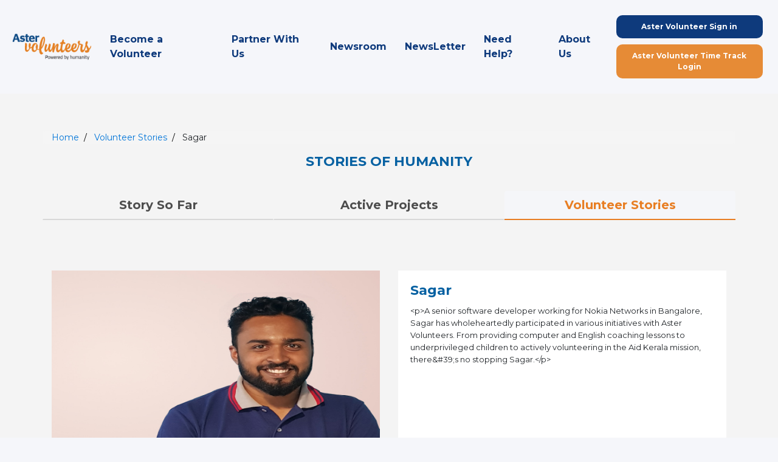

--- FILE ---
content_type: text/html; charset=utf-8
request_url: https://astervolunteers.com/Volunteer/storydetail?StoryIdConverted=120&TypeOfPage=1&VstoryId=7
body_size: 7509
content:
<!DOCTYPE html>
<html lang="en">
<head>
	<title>Aster Volunteers | Healthcare and Wellness Initiative by Aster DM Healthcare</title>
	<meta charset="utf-8">
	<meta name="description" content="Aster Volunteers Are Providing The Best Medical And Non-medical Volunteer Support To The Society, A Healthcare And Wellness Initiative By Aster Dm Healthcare. SignUp As A Volunteer  Today With Aster Volunteers">
	<meta name="keywords" content="Aster Volunteers, Healthcare and Wellness Initiative by Aster DM Healthcare, Volunteers For Covid-19 Outbreak">
	<meta name="viewport" content="width=device-width, initial-scale=1">
	<!--Og tags for social media-->
	<meta property="og:title" content="Aster Volunteers | Healthcare and Wellness Initiative by Aster DM Healthcare">
	<meta property="og:description" content="Aster Volunteers Are Providing The Best Medical And Non-medical Volunteer Support To The Society, A Healthcare And Wellness Initiative By Aster Dm Healthcare. SignUp As A Volunteer  Today With Aster Volunteers">
	<meta property="og:type" content="Website">
	<meta property="og:url" content="~/Volunteer/index">
	<meta property="og:image" content="">
	<meta property="og:site_name" content="Aster Volunteers">
	<!-- Fav icon -->
	<link rel="icon" href="/assets/images/aster-volunteers-logo.png" type="image/gif" sizes="16x16">
	<link rel="canonical" href="/Volunteer/index" />
	<!-- Bootstrap CSS 4 CDN -->
	<link rel="stylesheet" href="/assets/css/bootstrap.min.css">
	<!-- font-awesome CDN -->
	<link rel="stylesheet" href="/assets/css/font-awesome.min.css">
	<link rel="stylesheet" href="/assets/css/gijgo.min.css">
	<!-- Owl Stylesheets -->
	<link rel="stylesheet" href="/assets/css/owl.carousel.min.css">
	<link rel="stylesheet" href="/assets/css/owl.theme.default.min.css">
	<!-- Main style -->
	<link rel="stylesheet" href="/assets/css/style.css">
	<link rel="stylesheet" href="/assets/css/custom.css">
	<!-- Alert Notify-->
	<link id="pagestyle" href="/assets/css/simple-notify.min.css" rel="stylesheet" />
	<!-- InternationalTelInput -->
	 <link rel="stylesheet" href="/assets/plugins/intlTelInput/css/intlTelInput.css" /> 

	<script src="/assets/js/app.js"></script>
	<script src="/assets/js/anime.min.js"></script>

	<!-- Google tag (gtag.js) -->
	<script async src="https://www.googletagmanager.com/gtag/js?id=G-911P13HXPZ"></script>
	<script>window.dataLayer = window.dataLayer || []; function gtag() { dataLayer.push(arguments); } gtag('js', new Date()); gtag('config', 'G-911P13HXPZ');</script>

	<!-- Google Tag Manager -->
	<script>(function (w, d, s, l, i) { w[l] = w[l] || []; w[l].push({ 'gtm.start': new Date().getTime(), event: 'gtm.js' }); var f = d.getElementsByTagName(s)[0], j = d.createElement(s), dl = l != 'dataLayer' ? '&l=' + l : ''; j.async = true; j.src = 'https://www.googletagmanager.com/gtm.js?id=' + i + dl; f.parentNode.insertBefore(j, f); })(window, document, 'script', 'dataLayer', 'GTM-T79WN43');</script> <!-- End Google Tag Manager -->
	


</head>
<!-- Modal -->
<div b-6qtf4ggzw2 class="modal fade bd-example-modal-lg" id="exampleModalCenter" tabindex="-1" role="dialog" aria-labelledby="exampleModalCenterTitle" aria-hidden="true">
	<div b-6qtf4ggzw2 class="modal-dialog modal-lg" role="document">
		<div b-6qtf4ggzw2 class="modal-content">
			<div b-6qtf4ggzw2 class="modal-body">
				<iframe b-6qtf4ggzw2 width="100%" height="500" src="https://www.youtube.com/embed/1-ans1FEvIs" title="YouTube video player" frameborder="0" allow="accelerometer; autoplay; clipboard-write; encrypted-media; gyroscope; picture-in-picture" allowfullscreen></iframe>
			</div>
			<div b-6qtf4ggzw2 class="modal-footer">
				<button b-6qtf4ggzw2 type="button" class="btn btn-secondary" data-dismiss="modal">Close</button>

			</div>
		</div>
	</div>
</div>

<body>

	<!-- Google Tag Manager (noscript) -->
	<noscript b-6qtf4ggzw2><iframe b-6qtf4ggzw2 src="https://www.googletagmanager.com/ns.html?id=GTM-T79WN43" height="0" width="0" style="display:none;visibility:hidden"></iframe></noscript> <!-- End Google Tag Manager (noscript) -->
	<!--Site header-->
		 <header>
	<div class="container-fluid px-0">
		<nav class="navbar navbar-expand-md">
			<div class="logo-and-menu">
				<a class="navbar-brand" href="/Volunteer/index"><img src="/assets/images/aster-volunteers-logo.png" alt=""></a>

				<button class="navbar-toggler" type="button" data-toggle="collapse" data-target="#collapsibleNavbar">
					<span class="navbar-toggler-icon">
						<img src="/assets/images/mmenu.svg" alt="" class="menu_icon_default">
						<img src="/assets/images/close_icon.png" class="menu_icon_close hide  logo-cs" alt="">
					</span>
				</button>
			</div>

			<div class="collapse navbar-collapse" id="collapsibleNavbar">
				<ul class="navbar-nav ml-auto ">
							<li class="nav-item">
								<a class="nav-link" href="/Volunteer/becomeavolunteer">Become a Volunteer</a>
							</li>
					
					<li class="nav-item">
						<a class="nav-link" href="/Volunteer/partnerwithus">Partner With Us</a>
					</li>
					<li class="nav-item">
						<a class="nav-link about" href="/Volunteer/aboutus#aster-volunteers-in-media">Newsroom</a>
					</li>
					<li class="nav-item">
						<a class="nav-link about" href="/Volunteer/NewsLetter">NewsLetter</a>
					</li>
					<li class="nav-item">
						<a class="nav-link" href="/Volunteer/needhelp">Need Help?</a>
					</li>
					<li class="nav-item">
						<a class="nav-link about" href="/Volunteer/aboutus">About Us</a>
					</li>

					
							<li class="nav-item highlight-nav login-li">
									<a class="nav-link" href="/Volunteer/signin">Aster Volunteer Sign in</a>
								<a class="nav-link" href="http://timetrack.astervolunteers.com/auth/login">Aster Volunteer Time Track Login</a>
								</li>
					

				</ul>
			</div>

		</nav>
	</div>
</header>
	   <div class="active-project-details pb-5 pt-3 detail-stories-wrapper">
    <section class="tab-wrapper">
        <div class="container text-center p-0">

            <ul class="breadcrumb active-pag-breadcrumb mt-3">
                <li><a href="/Volunteer/index">Home</a></li>
                            <li><a href="/Volunteer/volunteerdetail">Volunteer Stories</a></li>
                            <li>Sagar</li>


            </ul>

            <h3 class="pb-4">STORIES OF HUMANITY</h3>




            <!-- Tabs title -->
            <ul class="nav nav-tabs text-center" role="tablist">
                <li class="nav-item col-sm-4 col-md-4 col-4 p-0">
                                <a class="nav-link" data-toggle="tab" href="#stories"> Story So Far</a>
                </li>
                <li class="nav-item col-sm-4 col-md-4 col-4 p-0">
                    <a class="nav-link" data-toggle="tab" href="#activeproject">Active Projects</a>
                </li>
                <li class="nav-item col-sm-4 col-md-4 col-4 p-0">
                                <a class="nav-link active" data-toggle="tab" href="#volunteerstories">Volunteer Stories</a>

                </li>
            </ul>

            <!-- Tabs content -->
            <div class="tab-content mt-3 margnin-top">

                <div id="stories" class="container tab-pane fade p-0">


                    <div class="project-details-img position-rel">
                        <img src="https://astervolunteers.com/UPLOAD//Aster/Story/20230327085518249_croppedimage.jpg" alt="" title="" class="img-fluid">

                        <div class="smile-content">

                            <h1>Aster Volunteers Livelihood Support to Mr. Shibu K M from Mulavukad, Ernakulam</h1>
                            <h5></h5>
                        </div>

                    </div>

                    <div class="heading-active-project">
                        <div class="row">
                            <div class="col-12 col-sm-12 col-md-12 col-lg-12">
                                <div class="lives-impacted p-0">Lives Impacted: 3 </div>
                            </div>
                        </div>
                    </div>

                    <div class="active-project-details-cont text-left">

                        <p class="m-0">We are delighted to share the news of the livelihood support given to Mr. Shibu K M from Kadavilparambil, Mulavukad, Ernakulam. Mr. Shibu is a fisherman by profession and resides with his wife and school-going son in a small house. Recently, due to diabetic neuropathic disease, he had to amputate half of his left foot. His wife is also a breast cancer patient and both of them are unable to work because of their illnesses.

Mr. Shibu approached Aster DM Foundation for help in purchasing a new petty shop vehicle and initial stock to start a new livelihood venture. In response to his request, Aster DM Foundation provided a custom-made petty shop vehicle and initial stock to help him gain the means of life.

At Aster DM Foundation, we believe in the principle of #NoOneLeftBehind
#AsterVolunteersLivelihoodSupportProgram</p>
                        <div class="row">
                            <div class="col-12 py-3">


                                <!-- appu code -->

                                <div data-toggle="modal" target="_blank" data-target="#storyvideomodel" style="cursor: pointer; ">
                                    <img src="https://astervolunteers.com/UPLOAD//Aster/Story/20230327085808293_085808.jpg" class="img-fluid img-video-click">
                                    <div>
                                        <img src="/assets/images/play-button.png" class="img-fluid video-icon">
                                    </div>
                                </div>
                            </div>


                        </div>
                        <div class="modal fade bd-example-modal-lg" id="storyvideomodel" tabindex="-1" role="dialog" aria-labelledby="exampleModalCenterTitle" aria-hidden="true">
                            <div class="modal-dialog modal-lg" role="document">
                                <div class="modal-content">
                                    <div class="modal-body">
                                        <iframe width="100%" height="500" title="YouTube video player" frameborder="0" allow="accelerometer; autoplay; clipboard-write; encrypted-media; gyroscope; picture-in-picture" allowfullscreen></iframe>
                                    </div>
                                    <div class="modal-footer">
                                        <button type="button" class="btn btn-secondary" data-dismiss="modal">Close</button>

                                    </div>
                                </div>
                            </div>
                        </div>

                        <div class="row gallery-image four-gallery-img">
                                            <div class="col-12 col-sm-6 col-md-6 col-lg-6 pt-3 pb-3">
                                                <img src="https://astervolunteers.com/UPLOAD//Aster/Story/20230327085808380_085808.jpg" class="img-fluid">
                                            </div>
                                            <div class="col-12 col-sm-6 col-md-6 col-lg-6 pt-3 pb-3">
                                                <img src="https://astervolunteers.com/UPLOAD//Aster/Story/20230327085808408_085808.jpg" class="img-fluid">
                                            </div>
                            <div id="showall" class="seeAll">
                                <button class="btn btn-default showing-four" id="showMore">See All</button>
                            </div>
                        </div>


                        <div class="row gallery-image all-cards">

                            <!-- See All / See Less -->


                        </div>

                        <div class="related-stories mt-5">Related Stories</div>

                        <div class="row related-stories-row">

                                        <div class="col-md-6 col-sm-6 col-12 story-detail-stories mb-3">
                                            <div class="box storyfar-bor">
                                                <a href="/Volunteer/storydetail?StoryIdConverted=121">
                                                    <img src="https://astervolunteers.com/UPLOAD//Aster/Story/20230327090325249_croppedimage.jpg" alt="" class="img-fluid">
                                                    <h3>Aster Volunteers Aid for Turkey &amp; Syria</h3>
                                                    <h5>
                                                        <span class="label label-default catbdr">
                                                            Others
                                                        </span>
                                                    </h5>
                                                </a>
                                                <h5>Lives Impacted:1000s of victims got relief aid boxes </h5>
                                                <div class="height200">
When Turkey and Syria suffered from one of the most devastating earthquakes of recent times, the countries quivered with their citizens losing more than just buildings. Many died and many were lost un
                                                </div>

                                                <a class="read-more" href="/Volunteer/storydetail?StoryIdConverted=121">
                                                    <h3>Read More</h3>
                                                </a>
                                            </div>
                                        </div>
                                        <div class="col-md-6 col-sm-6 col-12 story-detail-stories mb-3">
                                            <div class="box storyfar-bor">
                                                <a href="/Volunteer/storydetail?StoryIdConverted=122">
                                                    <img src="https://astervolunteers.com/UPLOAD//Aster/Story/20230329064309266_croppedimage.jpg" alt="" class="img-fluid">
                                                    <h3>Ifthar Kit Distribution</h3>
                                                    <h5>
                                                        <span class="label label-default catbdr">
                                                            Others
                                                        </span>
                                                    </h5>
                                                </a>
                                                <h5>Lives Impacted:117000 </h5>
                                                <div class="height200">
Ramadan is a time for giving and Aster Pharmacy along with Aster Volunteers and Dubai Police is continuing with the initiative of Iftar Kit Distribution to help people stuck in traffic during Iftar. T
                                                </div>

                                                <a class="read-more" href="/Volunteer/storydetail?StoryIdConverted=122">
                                                    <h3>Read More</h3>
                                                </a>
                                            </div>
                                        </div>
                        </div>

                    </div>

                </div>
                <div id="activeproject" class="container tab-pane fade"> 
                    <div class="active-project-cards">
                        <div class="row mx-0">

                        </div>
                        <div id="showall" class="seeAll">
                            <button class="btn btn-default showing-four" id="showMore" onclick="location.href='/Volunteer/ActiveProjectsList'">See All</button>
                        </div>
                    </div>
                </div>
                <div id="volunteerstories" class="container tab-pane active px-0">
                    <br>
                                <div id="volunteerstories" class="container tab-pane fade  active in p-0">
                                    <br>
                                    <div class="row mx-0">
                                        <div class="col-md-6 col-sm-6 col-12">
                                            <div class="volunteer">
                                                <img src="https://astervolunteers.com/UPLOAD//Aster/Volunteer/Story/sagar-senior-software-developer.jpg"
                                                 alt="sagar senior software developer" title="Sagar Senior Software Developer">
                                            </div>
                                        </div>
                                        <div class="col-md-6 col-sm-6 col-12 back-white ">
                                            <div class="volunteer volunteer-details mb-0">
                                                <h3>Sagar</h3>
                                                <p>&lt;p&gt;A senior software developer working for Nokia Networks in Bangalore, Sagar has wholeheartedly participated in various initiatives with Aster Volunteers. From providing computer and English coaching lessons to underprivileged children to actively volunteering in the Aid Kerala mission, there&amp;#39;s no stopping Sagar.&lt;/p&gt;</p>
                                            </div>
                                        </div>
                                        <a href="/Volunteer/becomeavolunteer#volunteerform">
                                            <div class="Volunteer-Now text-center">
                                                <p>Volunteer Now</p>
                                            </div>
                                        </a>
                                    </div>
                                </div>
                                <a href="/Volunteer/volunteerdetail?Id=1">
                                    <div class="seeAll">
                                        <button class="primary-btn" id="showMore">Other Stories</button>
                                    </div>
                                </a>


                </div>

            </div>

        </div>
    </section>


    <section class="common-padding mobile-padd-low">
        <div class="container">
            <div class="row">
                <div class="col-md-6 col-sm-6">
                    <a href="/Volunteer/blstraining">
                        <div class="img-corousel">
                            <img src="/assets/images/conduct-a-bls-training.jpg" alt="conduct a bLS training  in your institution" title="Conduct a BLS Training  In Your institution" class="img-fluid">
                            <div class="image-opacity">
                                <div class="home-register">
                                    <h2>Conduct a BLS Training<br> in your institution</h2>
                                </div>
                            </div>
                        </div>
                    </a>
                    <a href="/Volunteer/blstraining">
                        <div class="live-people">Reach Us</div>
                    </a>
                </div>
                <div class="col-md-6 col-sm-6">
                    <a href="/Volunteer/mobilemedicalunits">
                        <div class="img-corousel">
                            <img src="/assets/images/want-a-mobile-medical-clinic.jpg" alt="want a mobile medical clinic  to visit your area" title="Want a Mobile Medical Clinic  To Visit Your Area" class="img-fluid">
                            <div class="image-opacity">
                                <div class="home-register">
                                    <h2>Want a Mobile Medical Clinic<br> to visit your area?</h2>
                                </div>
                            </div>
                        </div>
                    </a>
                    <a href="/Volunteer/mobilemedicalunits">
                        <div class=" live-people">Reach Us</div>
                    </a>
                </div>
            </div>
        </div>
        
    </section>
</div>
<script src="/assets/js/jquery.min.js"></script>
<!-- Go to www.addthis.com/dashboard to customize your tools -->
<script type="text/javascript" src="//s7.addthis.com/js/300/addthis_widget.js#pubid=ra-632adfc981e3104c"></script>

<script type="text/javascript">
    var addthis_share = {
   url: window.location.href,
   title: "Aster Volunteer Story",
   description: "We are requesting you to view our story by clicking the above link",
   media: "THE IMAGE"
}
    //$(document).ready(function () {
        
    //});
    //$( window ).on( "load", function() {
    //    //jQuery('meta[property="og:url"]').remove();
    //    jQuery("meta[property='og:url']").attr("content", window.location.href);
    //    $.getScript("//s7.addthis.com/js/300/addthis_widget.js#pubid=ra-632adfc981e3104c");
    //});
    
</script>
<!-- Go to www.addthis.com/dashboard to customize your tools -->




	</div>
	 <div class="footer-bg-col py-3 py-lg-5 mt-5">
		<div class="container">
			<div class="row">
				<div class="col-6 col-sm-6 col-md-6 col-lg-2">
					<a href="/Volunteer/aboutus" class="footer-main-title mb-1">About Us</a>
					<ul class="footer-lists about-pages">
						<li><a href="/Volunteer/aboutus#aster-dm-foundation" class="scroll"> About Aster DM Foundation</a></li>
						<li><a href="/Volunteer/aboutus#who-we-are" class="scroll"> Who We Are</a></li>
						<li><a href="/Volunteer/aboutus#our-focus" class="scroll"> Our Focus</a></li>
						<li><a href="/Volunteer/aboutus#aster-dm-healthcare" class="scroll"> About Aster DM Healthcare</a></li>
						<li><a href="/Volunteer/aboutus#aster-volunteers-in-media" class="scroll"> Aster Volunteers In Media</a></li>
					</ul>
				</div>
				<div class="col-6 col-sm-6 col-md-6 col-lg-2">
					<a href="/Volunteer/becomeavolunteer" class="footer-main-title "> Become An Aster Volunteer </a>
					<ul class="footer-lists">
						<li> <a href="/Volunteer/faqonvolunteer"> FAQs</a></li>
					</ul>
				</div>
				<div class="col-6 col-sm-6 col-md-6 col-lg-2">
					<p class="footer-main-title mb-1"> Impact Stories</p>
					<ul class="footer-lists">
						<li> <a href="/Volunteer/storysofar"> Story So Far</a></li>
						<li> <a href="/Volunteer/activeproject"> Active Projects</a></li>
						<li> <a href="/Volunteer/volunteerdetail?Id=1"> Volunteer Stories</a></li>
					</ul>
				</div>
				<div class="col-6 col-sm-6 col-md-6 col-lg-2">
					<a href="/Volunteer/partnerwithus" class="footer-main-title mb-1"> Partner with Aster</a>
					<ul class="footer-lists">
						<li> <a href="/Volunteer/blstraining"> BLS Training Booking</a></li>
					    <li> <a href="/bls-training-form"> BLS Training Form</a></li>
						<li> <a href="/Volunteer/mobilemedicalunits"> Mobile Medical Units</a></li>
						<li> <a href="/Volunteer/partnerwithus"> Partner with us</a></li>
					</ul>
				</div>
				<div class="col-6 col-sm-6 col-md-6 col-lg-2">
					<h5><a href="/Volunteer/needhelp" class="footer-main-title mb-2"> Need Help?</a></h5>
				<h5><a href="https://econsult.astervolunteers.com/" target="_blank" class="footer-main-title mb-2"> eConsult</a></h5>
				<h5> <a href="http://astertimebank.nsureuae.com/auth/signup" class="footer-main-title mb-2"> Aster Volunteer Time Track Login</a></h5>
					<h5> <a href="/Volunteer/sitemap" class="footer-main-title mb-2"> Sitemap</a></h5>
				</div>
				<div class="col-6 col-sm-6 col-md-6 col-lg-2">
				<a href="https://asterconnect.asterdmhealthcare.com/BrandComm/CSR_Brochure_2025/" target="_blank"> <button class="flipbook w-100">AV Flipbook <i class="fa fa-download" aria-hidden="true"></i> </button></a>
				<a href="https://asterconnect.asterdmhealthcare.com/BrandComm/AVMMS_2025/" target="_blank"> <button class="flipbook m-0 w-100 mb-3">AVMMS Flipbook <i class="fa fa-download" aria-hidden="true"></i> </button></a>
					<div class="social-icons-footer">

						<a href="https://www.facebook.com/AsterVolunteers/" target="_blank" class="ml-0 fb"><i class="fa fa-facebook" aria-hidden="true"></i></a>
						<a href="https://www.instagram.com/astervolunteers/" target="_blank" class="insta"><i class="fa fa-instagram" aria-hidden="true"></i></a>
						<a href="https://www.linkedin.com/company/aster-volunteers" target="_blank" class="linked"><i class="fa fa-linkedin" aria-hidden="true"></i></a>
						<a href="https://twitter.com/AsterVolunteers" target="_blank" class="twitter"><i class="fa fa-twitter" aria-hidden="true"></i></a>
						<a href="https://www.youtube.com/channel/UCTAPhPVTVnhTPFG7g-rv5dQ" target="_blank" class="youtube"><i class="fa fa-youtube-play" aria-hidden="true"></i></a>
					</div>

				</div>
			</div>
		<div class="d-sm-flex justify-content-center justify-content-sm-between">
			<span class="text-muted text-center text-sm-left d-block d-sm-inline-block">© 2026. All rights reserved. D M HEALTHCARE (L L C) </span>
		</div>
		</div>
	</div>



	<script src="/assets/js/jquery.min.js"></script>

	<!-- flag -->
	<script src="/assets/js/intlTelInput.min.js"></script>
	<!-- date picker -->
	<script src="/assets/js/gijgo.min.js" type="text/javascript"></script>
	<script src="/assets/js/index.js"></script>
	<script src="/assets/js/validate.js"></script>

	<!-- Bootstrap 4 CDN -->
	<script src="/assets/js/popper.min.js"></script>
	<script src="/assets/js/bootstrap.min.js"></script>


	<!-- Owl Carousel -->
	<script src="/assets/js/owl.carousel.min.js"></script>
	<script src="/assets/js/custome.js"></script>
	<!-- Alert Notify -->
	<script type="text/javascript" src="/assets/js/simple-notify.min.js"></script>
	<script type="text/javascript" src="/assets/js/Chart.min.js"></script>
	<!-- Validation -->
	<script src="/lib/jquery-validation/dist/jquery.validate.min.js"></script>
	<script src="/lib/jquery-validation-unobtrusive/jquery.validate.unobtrusive.min.js"></script>
	<!-- InternationalTelInput -->
	<script src="/assets/plugins/intlTelInput/js/intlTelInput.js"></script>
	<script src="/assets/plugins/intlTelInput/js/utils.js"></script>
	<script src="/assets/plugins/intlTelInput/js/intlTelInput-custom.js"></script>

</body>
</html>



--- FILE ---
content_type: text/css
request_url: https://astervolunteers.com/assets/css/style.css
body_size: 2806
content:
@import url("https://fonts.googleapis.com/css?family=Montserrat:400,500,700&amp;display=swap");
@import url(header.css);
@import url(sign.css);
@import url(footer.css);
@import url(landing.css);
@import url(about.css);
@import url(becomevolunteer.css);
@import url(awards.css);
@import url(partnerus.css);
@import url(my-profile.css);
@import url(need-help.css);
@import url(mobile-medical-units.css);
@import url(sitemap.css);
@import url(faq.css);
@import url(thank-heroes.css);
@import url(thank-you.css);
@import url(custom.css);
* {
    font-family: "Montserrat", sans-serif;
}

body {
    background-color: #f5f6fa;
}

a,
a:hover {
    text-decoration: none;
}
.pe-none {
    pointer-events: none;
}
.pointer-cur {
    cursor: pointer;
}

.form-control:focus {
    border-color: #ccc;
    box-shadow: none;
}

.common-padding {
    padding: 40px 0px;
}

button:focus {
    outline: 0 !important;
    box-shadow: none;
}

input[type=number]::-webkit-inner-spin-button,
input[type=number]::-webkit-outer-spin-button {
    -webkit-appearance: none;
    -moz-appearance: none;
    appearance: none;
    margin: 0;
}

.fade:not(.show) {
    opacity: 1 !important;
}

.nav-tabs .nav-link.active {
    border: none;
}

.nav-tabs .nav-link:hover {
    border-color: transparent;
}


/* Breadcrumbs */

ul.breadcrumb {
    padding: 0 15px;
    list-style: none;
}

ul.breadcrumb li {
    display: inline;
    font-size: 14px;
}

ul.breadcrumb li+li:before {
    padding: 8px;
    color: black;
    content: "/\00a0";
}

ul.breadcrumb li a {
    color: #0275d8;
    text-decoration: none;
}

ul.breadcrumb li a:hover {
    color: #01447e;
    text-decoration: underline;
}

.float-right {
    float: right;
}

.float-right {
    float: left;
}

.error {
    color: red;
}

ul {
    list-style-type: none;
}

@keyframes slide-down {
    0% {
        transform: translateY(-100%);
    }
    100% {
        transform: translateY(0);
    }
}

.width-100 {
    width: 100% !important;
}

.project-card p {
    color: #333 !important;
    display: -webkit-box;
    -webkit-line-clamp: 5;
    -webkit-box-orient: vertical;
    overflow: hidden;
}

.height-pera {
    height: 125px;
    overflow: hidden;
}

.primary-btn {
    box-shadow: 0px 3px 1px -2px rgba(0, 0, 0, 0.2), 0px 2px 2px 0px rgba(0, 0, 0, 0.14), 0px 1px 5px 0px rgba(0, 0, 0, .12);
    transition: box-shadow 280ms cubic-bezier(0.4, 0, 0.2, 1);
    color: #fff !important;
    border: none !important;
    background-color: #0561a2 !important;
    border-radius: 4px !important;
    padding: 5px 23px;
    font-weight: 600;
}

.primary-btn:hover {
    box-shadow: 0px 5px 5px -3px rgba(0, 0, 0, 0.2), 0px 8px 10px 1px rgba(0, 0, 0, 0.14), 0px 3px 14px 2px rgba(0, 0, 0, .12);
    color: #fff !important;
}

.secondary-btn {
    box-shadow: 0px 3px 1px -2px rgba(0, 0, 0, 0.2), 0px 2px 2px 0px rgba(0, 0, 0, 0.14), 0px 1px 5px 0px rgba(0, 0, 0, .12);
    transition: box-shadow 280ms cubic-bezier(0.4, 0, 0.2, 1);
    color: #fff !important;
    border: none;
    background-color: #e87e2e !important;
    border-radius: 4px !important;
    padding: 5px 23px;
    font-weight: 600;
}

.secondary-btn:hover {
    box-shadow: 0px 5px 5px -3px rgba(0, 0, 0, 0.2), 0px 8px 10px 1px rgba(0, 0, 0, 0.14), 0px 3px 14px 2px rgba(0, 0, 0, .12);
    color: #fff !important;
}

.cancle-btn {
    border: none;
    background-color: #deedf7;
    color: #0561a2;
    box-shadow: 0px 3px 1px -2px rgba(0, 0, 0, 0.2), 0px 2px 2px 0px rgba(0, 0, 0, 0.14), 0px 1px 5px 0px rgba(0, 0, 0, .12);
}

.cancle-btn:hover {
    box-shadow: 0px 5px 5px -3px rgba(0, 0, 0, 0.2), 0px 8px 10px 1px rgba(0, 0, 0, 0.14), 0px 3px 14px 2px rgba(0, 0, 0, .12);
    color: #0561a2 !important;
}

.iti.iti--allow-dropdown {
    width: 100%;
}

.position-rel {
    position: relative;
}

.category-style {
    display: flex;
    justify-content: center;
}

.apply {
    color: red !important;
}

input[type="password"] {
    position: relative;
}

select {
    position: relative;
}

select:after {
    content: "â–¼";
    display: inline-block;
    padding: 8px 8px;
    position: absolute;
    right: 10px;
    top: 0;
    z-index: 00;
    text-align: center;
    width: 5%;
    height: 100%;
    pointer-events: none;
}

select {
    -webkit-appearance: none;
    -moz-appearance: none;
    text-indent: 1px;
    text-overflow: '';
}

ul#country-listbox {
    width: 300px;
    overflow-x: scroll;
}

.toggle-password.fa-fw {
    float: right;
    margin-left: -25px;
    margin-top: -29px;
    position: relative;
    z-index: 1;
    padding-right: 25px;
}

.fa-eye-slash {
    margin-top: -35px !important;
    margin-right: -18px !important;
}

label.med,
.nm label {
    text-align: center !important;
    cursor: pointer;
}

.fa-fw {
    cursor: pointer;
}

.pointer-cur {
    cursor: pointer !important;
}

.word-break {
    word-break: break-all;
}

div#volunteerstories img {
    height: 410px !important;
}

.respond-icon {
    display: flex;
    padding: 1.75rem 0px !important;
}

.city-active-project {
    height: 18px;
    overflow: hidden;
}

.modal-content iframe {
    width: 100%;
}

@media(max-width:992px) {
    div#volunteerstories img {
        height: auto !important;
    }
}

.thank-border {
    background: #FFFFFF;
    box-shadow: 0px 4px 10px rgba(0, 0, 0, 0.25);
    border-radius: 16px;
    padding: 50px 80px;
    text-align: center;
    width: 40%;
}

.thank-border h1 {
    color: #0B4E90;
    font-size: 28px;
    font-weight: 700;
}

.pagination {
    display: block;
    text-align: center;
    margin-top: 40px;
    padding-left: 0;
    margin: 20px 0;
    border-radius: 4px;
}

.pagination a {
    text-align: center;
    padding: 8px 16px;
    text-decoration: none;
    background-color: #fff;
    border-radius: 3px;
    box-shadow: 0 2px 4px 0 rgba(129, 132, 166, .36);
    width: 35px;
    height: 35px;
    margin-right: 10px;
}

.pagination a:hover {
    background-color: #ddd;
    border-radius: 3px;
    box-shadow: 0 2px 4px 0 rgba(129, 132, 166, .36);
    width: 35px;
    padding: 8px 16px;
    height: 35px;
    margin-right: 10px;
    color: #195198 !important;
}

.pagination strong {
    background-color: #195198;
    border-radius: 3px;
    box-shadow: 0 2px 4px 0 rgba(129, 132, 166, .36);
    width: 35px;
    padding: 8px 16px;
    height: 35px;
    margin-right: 10px;
    color: #fff !important;
}

#hidd {
    text-align: center;
    margin: auto;
    display: block;
}

@media screen and (max-width:767px) and (min-width:320px) {
    .thank-border {
        padding: 50px 10px;
        text-align: center;
        width: 90%;
    }
    #hidd {
        overflow: scroll;
    }
}

#hidd {
    text-align: center;
    margin: auto;
    display: block;
}


/*video page css */

.video-section {
    margin: 30px auto;
}

.video-section h1 {
    font-weight: 600;
    font-size: 2rem;
    color: #0661a2;
}

.video-section p {
    font-size: 15px;
}

.faq-lists {
    margin-bottom: 30px;
}
.login-input-wrap select{
    border: 1px solid #C8C8C8;
    box-sizing: border-box;
    background: transparent;
    height: 47px;
    background-image: none !important;
}
span.caret {
    position: absolute;
    top: 50%;
    transform: rotate(90deg);
    right: 12px;
}

@media screen and (max-width:767px) and (min-width:320px) {
    .video-section h1 {
        font-size: 1.5rem;
        padding: 15px 0;
    }
}
.media{
    display: none !important;
}

.video-wrap-inner-page {
    position: relative;
    display: block;
    display: flex;
    width: 100%;
    justify-content: center;
    align-items: center;
}

.icon-paly {
    position: absolute;
}

    .icon-paly i {
        color: white;
        font-size: 24px;
    }

.video-wrap-inner-page .icon-paly {
    border: 2px solid white;
    width: 80px;
    height: 80px;
    border-radius: 50px;
    display: flex;
    justify-content: center;
    align-items: center;
}



@media (max-width: 900px) {
    .video-wrap-inner-page {
        position: relative;
        display: block;
        display: flex;
        width: 100%;
        justify-content: center;
        align-items: center;
    }

    .icon-paly {
        position: absolute;
    }

        .icon-paly i {
            color: white;
            font-size: 15px;
        }

    .video-wrap-inner-page .icon-paly {
        border: 2px solid white;
        width: 50px;
        height: 50px;
        border-radius: 50px;
        display: flex;
        justify-content: center;
        align-items: center;
    }
}

.login-li a:nth-child(1) {
    background-color: #0e3a7c;
}

.login-li a:nth-child(2) {
    background-color: #e68b36;
}

.login-li a {
    font-size: 13px;
    text-align: center;
    padding: 8px !important;
    margin: 5px;
}


--- FILE ---
content_type: text/css
request_url: https://astervolunteers.com/assets/css/landing.css
body_size: 5095
content:
.img-corousel {
    position: relative
}

.image-opacity {
    position: absolute;
    bottom: 30px;
    left: 50px
}

.home-carousel .owl-dots {
    display: none !important
}

.owl-prev {
    position: absolute;
    top: 50%;
    transform: translateY(-50%);
    left: 10px
}

.active-project-details-cont h6 {
    word-break: break-all
}

.owl-next {
    position: absolute;
    top: 50%;
    transform: translateY(-50%);
    right: 10px
}

.volunteer {
    position: relative
}

.overlay-volunteries {
    transition: .5s ease;
    background-color: #402c2c8c
}

select {
    background-image: linear-gradient(45deg, transparent 50%, #211717 60%), linear-gradient(135deg, #1d1616 40%, transparent 50%) !important;
    background-position: calc(100% - 27px) 13px, calc(100% - 20px) 13px, 100% 0;
    background-size: 7px 7px, 7px 7px;
    background-repeat: no-repeat
}

select#sel1 {
    background-position: calc(100% - 20px) 17px, calc(100% - 13px) 17px, 100% 0;
    cursor: pointer
}

.overlay-volunteriesy,
.volunteer {
    opacity: 1
}

.overlay-volunteriesy,
.volunteer {
    opacity: 1
}

.owl-nav button:hover {
    background: 0 0 !important
}

.img-content {
    position: absolute;
    top: 50%;
    left: 50%;
    transform: translate(-50%, -50%);
    width: 450px;
    border: 4px solid #fff;
    padding: 30px 55px;
    text-align: center;
    height: 258px;
    display: flex;
    align-items: center;
    border-image: linear-gradient(to left, #104c90 0, #ed7f23 100%);
    border-image-slice: 1;
    border-width: 4px;
    justify-content: center
}

.img-content h2 {
    color: #fff;
    font-weight: 700;
    margin-bottom: 20px;
    font-size: 25px
}

.img-content h5 {
    color: #fff;
    font-size: 16px
}

.img-content .content a {
    position: absolute;
    bottom: -22px;
    left: 50%;
    transform: translateX(-50%);
    background-color: #f1932d !important;
    color: #fff;
    border-color: #f1932d !important;
    font-weight: 600 !important;
    padding: 9px 13px;
    font-size: 20px
}

button.navbar-toggler {
    cursor: pointer !important
}

.tab-wrapper {
    width: 860px;
    margin: auto;
    border: none;
    padding: 30px 0
}

.tab-wrapper a.nav-link {
    color: #4d4d4d !important;
    font-size: 14px;
    font-weight: 600
}

.tab-wrapper .nav-link {
    border-bottom: 2px solid #d8d8d8 !important
}

.tab-content {
    padding: 20px 0
}

.tab-wrapper a.nav-link.active {
    color: #0661a2 !important;
    font-size: 14px;
    font-weight: 600;
    background-color: #f5f6f9
}

.tab-wrapper .nav-link.active {
    border-bottom: 2px solid #0661a2 !important
}

.tab-wrapper h1 {
    font-size: 22px;
    margin: 0;
    color: #0661a2;
    font-weight: 600;
    margin-bottom: 10px
}

.storyfar-bor {
    background: linear-gradient(#fff, #fff) padding-box, linear-gradient(to right, #ed7f23, #104c90) border-box;
    border: 3px solid transparent;
    border-radius: 10px;
    display: inline-block
}

.story-detail-stories .storyfar-bor {
    background: linear-gradient(#fff, #fff) padding-box, linear-gradient(to right, #fff, #fff) border-box
}

.story-detail-stories .box {
    border: 0;
    border-radius: 0
}

.lives-impacted {
    font-size: 30px;
    font-weight: 500;
    font-style: normal;
    font-stretch: normal;
    line-height: 1;
    letter-spacing: normal;
    text-align: center;
    color: #df7f23;
    background-color: #0661a2 !important;
    padding: 30px
}

.box {
    padding: 20px;
    text-align: left;
    width: 100%;
    height: auto;
    position: relative;
margin:10px;
}
.box h3 {
    margin: 15px 0 !important;
    color: #0661a2;
    font-size: 17px !important;
    font-weight: 600
}

.box h5 {
    text-align: left;
    width: 100%;
    height: auto;
    position: relative;
    margin-top: 40px;
}

.box p {
    font-size: 14px;
    color: #333 !important;
    display: block;
    max-height: 80px;
    overflow: hidden;
    position: relative
}

.storyfar-bor .height200 strong {
    height: 42px;
    display: block
}

.box h5 span {
    border: 1px solid #f1932d;
    border-radius: 15px !important;
    min-width: 200px;
    background: #fff;
    color: #000;
    padding: 5.6px 9px;
    font-weight: 500;
    margin-right: 5px;
    line-height: 18px;
    font-size: 12px;
    display: block;
    height: 26px;
    overflow: hidden
}

.story-dot {
    display: inline-block;
    font-weight: 700;
    font-size: 20px;
    position: absolute;
    color: orange;
    right: 20px;
    top: 225px
}

.story {
    position: absolute;
    left: 50px;
    z-index: 99;
    width: 46px !important;
    height: 68px !important;
    top: 0
}

.country-selection select {
    border: 0;
    display: block;
    width: 100%;
    height: 34px;
    padding: 6px 12px;
    font-size: 14px;
    line-height: 1.42857143;
    color: #555;
    cursor: pointer;
    border-radius: 4px;
    -webkit-box-shadow: 0 4px 9px 0 rgba(17, 19, 77, .11);
    box-shadow: 0 4px 9px 0 rgba(17, 19, 77, .11);
    -webkit-transition: border-color ease-in-out .15s, -webkit-box-shadow ease-in-out .15s;
    -o-transition: border-color ease-in-out .15s, box-shadow ease-in-out .15s;
    transition: border-color ease-in-out .15s, box-shadow ease-in-out .15s;
    padding-right: 50px
}

.seeAll {
    margin-top: 20px;
    text-align: center
}

.seeAll .btn {
    background: 0 0;
    border: 1px solid #f1932d !important;
    box-shadow: none;
    color: #f1932d !important;
    padding: 10px 50px
}

#showall button {
    background: #f1932d !important;
    color: #fff !important;
    padding: 10px 35px;
    font-weight: 600;
    box-shadow: 0 3px 1px -2px rgba(0, 0, 0, .2), 0 2px 2px 0 rgba(0, 0, 0, .14), 0 1px 5px 0 rgba(0, 0, 0, .12);
    transition: box-shadow 280ms cubic-bezier(.4, 0, .2, 1)
}

#showall button:hover {
    box-shadow: 0 5px 5px -3px rgba(0, 0, 0, .2), 0 8px 10px 1px rgba(0, 0, 0, .14), 0 3px 14px 2px rgba(0, 0, 0, .12)
}

.related-stories {
    color: #104c90;
    margin-bottom: 20px !important;
    font-size: 20px;
    font-weight: 700
}

.register-now .img-corousel {
    border-radius: 5px 5px 0 0
}

.register-now img {
    width: 100%
}

.image-opacity {
    background: rgba(8, 36, 65, .6);
    position: absolute;
    top: 0;
    left: 0;
    bottom: 0;
    right: 0
}

.home-register {
    position: absolute;
    transform: translate(10%, 60%);
    bottom: 20%
}

.home-register h2 {
    color: #fff;
    font-weight: 700;
    font-size: 25px;
    text-align: left
}

.register-now .live-people {
    color: #fff !important;
    border-radius: 0 0 5px 5px
}

.padleft15 .live-people {
    font-size: 25px
}

.img-corousel {
    position: relative
}

.live-people {
    font-size: 22px;
    font-weight: 500;
    font-style: normal;
    font-stretch: normal;
    line-height: .53;
    letter-spacing: normal;
    text-align: center;
    color: #fff !important;
    background-color: #0661a2 !important;
    padding: 20px
}

.volunteer {
    position: relative;
    margin-bottom: 30px
}

.volunteer img {
    width: 100%
}

.volunteer-info {
    text-align: left;
    position: absolute;
    top: 0;
    padding: 30px;
    width: 100%;
    height: 100%
}

.volunteer-info p {
    font-size: 12px;
    color: #fff;
    width: 193px
}

.volunteername {
    position: absolute;
    bottom: 30px;
    border-bottom: 2px solid #fff;
    text-align: left;
    width: 360px;
    right: 0
}

.volunteername h2 {
    font-size: 18px;
    color: #fff
}

.volunteer-info a h5 {
    color: #f5f5f8;
    font-size: 15px;
    font-weight: 700
}

.all-cards {
    display: none !important
}

.all-cards.show {
    display: flex !important
}

.Volunteer-Now p {
    padding: 6px;
    font-size: 20px;
    font-weight: 600;
    color: #fff;
    background: #f1932d !important;
    border-radius: 3px;
    cursor: pointer
}

.card-wrapper {
    background: #f4f4f446
}

.project-card {
    background-color: #fff;
    height: 500px
}

.project-card h3 {
    color: #0661a2;
    font-weight: 500;
    font-size: 17px !important;
    height: 35px;
    overflow: hidden
}

.project-card h6 {
    color: #666;
    font-weight: 500;
    word-wrap: break-word
}

.project-card p {
    color: #333 !important;
    font-size: 15px
}

.read-more h3 {
    color: #f1932d !important
}

.read-more h3 {
    line-height: 45px
}

.active-project-img img {
    height: 170px;
    object-fit: cover;
    width: 100%;
    object-position: top
}

div#activeproject {
    padding: 0
}

.card-padding {
    padding: 0
}

.active-project-details h3 {
    font-size: 22px;
    margin: 0;
    color: #0661a2;
    font-weight: 600;
    margin-bottom: 10px
}

.active-pag-breadcrumb {
    list-style: none;
    background-color: #f5f5f5;
    border-radius: 4px
}

.active-project-details {
    background: #f4f4f4
}

.project-details-img img {
    height: 350px;
    object-fit: cover;
    width: 100%;
    object-position: top
}

.project-details-img {
    width: 100%
}

.header-blue-wrap {
    color: #df7f23;
    background-color: #0661a2 !important
}

.header-blue-wrap h5 {
    font-size: 24px;
    font-weight: 500;
    font-style: normal;
    font-stretch: normal;
    line-height: .53;
    letter-spacing: normal
}

.header-blue-wrap h2 {
    font-size: 24px;
    font-weight: 500;
    font-style: normal;
    font-stretch: normal;
    line-height: .53;
    letter-spacing: normal
}

.volunteer-details {
    background: #fff;
    text-align: left;
    height: 367px;
    padding: 20px
}

.volunteer-details h3 {
    font-size: 22px;
    margin: 0;
    color: #0661a2;
    font-weight: 600;
    margin-bottom: 10px
}

.volunteer-details p {
    line-height: 1.6;
    font-size: 13px
}

.heading-active-project {
    font-weight: 500;
    background-color: #0661a2 !important;
    padding: 30px;
    text-align: left
}

.heading-active-project h2,
.heading-active-project h5 {
    color: #fff;
    word-break: break-all
}

.heading-active-project h1 {
    font-size: 30px;
    color: #fff;
    font-weight: 500
}

.heading-active-project h5 {
    font-size: 14px;
    line-height: 1.4
}

.Volunteer-Now {
    color: #fff !important;
    background: #f1932d !important;
    position: relative
}

.Volunteer-Now-btn {
    width: 73%;
    color: #fff !important;
    background: #f1932d !important;
    position: relative;
    top: 24%;
    color: #fff !important;
    background: #f1932d !important;
    position: relative
}

.Volunteer-Now-btn {
    width: 73%;
    color: #fff !important;
    background: #f1932d !important;
    position: relative;
    top: 24%
}

.volunteer img {
    width: 100%
}

.active-project-details-cont {
    background-color: #fff;
    padding: 30px
}

.active-project-details-cont p {
    color: #333;
    font-size: 14px;
    line-height: 22px
}

img.img-video-click {
    height: 350px;
    object-fit: cover;
    object-position: top;
    width: 100%;
    position: relative
}

.video-icon {
    width: 50px;
    height: 50px;
    position: absolute;
    top: 50%;
    left: 46%
}

.storyfar-bor img {
    height: 150px;
    width: 100%;
    object-fit: cover
}

.gallery-image img {
    width: 100%;
    height: 310px;
    object-fit: cover;
    object-position: top
}

div#videoproject .modal-content {
    width: 600px
}

#volunteer-now-popup .modal-header {
    background-color: #347ab7;
    display: block
}

#volunteer-now-popup p {
    color: #333 !important;
    padding-bottom: 50px !important;
    text-align: center;
    font-family: Montserrat, sans-serif;
    margin: 20px auto 0;
    font-size: 14px;
    font-weight: 300;
    line-height: 1.7;
    background-color: #fff !important
}

#volunteer-now-popup img {
    width: 127px
}

.signup-btn-popup {
    background-color: #337ab7;
    padding: 10px 87px;
    border-radius: 33px;
    color: #fff !important;
    text-align: center;
    white-space: nowrap;
    box-shadow: 0 0 0 2px #fff, 0 0 0 4px #337ab7;
    border: 1px solid #337ab7;
    margin-top: 20px
}

#volunteer-now-popup h3 {
    color: #fff !important;
    margin-bottom: 15px;
    padding-top: 17px;
    font-size: 18px;
    font-family: Montserrat, sans-serif
}

#volunteer-now-popup .modal-content {
    width: 600px
}

.leave-event {
    display: block;
    background: #eae8e6 !important;
    color: #333 !important;
    font-size: 16px;
    padding: 8px 16px;
    font-weight: 400
}

.active-project-img {
    position: relative
}

.attending-event {
    position: absolute;
    color: #fff;
    background-color: #0561a2;
    padding: 10px 24px;
    font-weight: 500;
    bottom: 0;
    right: 0;
    font-size: 14px
}

.img-content-video {
    position: absolute;
    top: 50%;
    left: 50%;
    transform: translate(-50%, -50%);
    padding: 30px 60px;
    text-align: center;
    height: 258px;
    display: flex;
    align-items: center
}

.partners-img {
    height: 155px !important
}

.height200 {
    height: 170px;
    overflow: hidden
}

.box.storyfar-bor h3 {
    color: #0661a2;
    font-weight: 500;
    font-size: 17px;
    height: 100%;
    overflow: hidden;
}

.read-more h3 {
    height: auto !important
}

.sign-up-popo .modal-header {
    background-color: #347ab7;
    display: block
}

.sign-up-popo p {
    color: #333 !important;
    padding-bottom: 50px !important;
    text-align: center;
    font-family: Montserrat, sans-serif;
    margin: 20px auto 0;
    font-size: 14px;
    font-weight: 300;
    line-height: 1.7;
    background-color: #fff !important
}

.sign-up-popo img {
    width: 127px
}

.sign-up-popo h3 {
    color: #fff !important;
    margin-bottom: 15px;
    padding-top: 17px;
    font-size: 18px;
    font-family: Montserrat, sans-serif
}

.sign-up-popo .modal-content {
    width: 600px
}

.position-rel {
    position: relative
}

.smile-content {
    position: absolute;
    bottom: 0;
    left: 10%
}

.smile-content h1 {
    color: #fff;
    font-weight: 700;
    font-size: 30px;
    text-align: left;
    text-shadow: 0 0 10px #000
}

.smile-content h5 {
    color: #fff;
    font-weight: 600;
    margin-bottom: 20px;
    font-size: 20px;
    text-align: left;
    text-shadow: 0 0 10px #000
}

.storyfar-bor span {
    line-height: 16px !important
}

@media(min-width:1200px) {
    .banner-large-button {
        width: 275px;
        left: 52%
    }
}

@media (max-width:992px) {
    .volunteername {
        width: 290px
    }
}

@media (max-width:900px) {
    .tab-wrapper {
        width: 100%
    }
    .card-padding {
        padding: 0
    }
    .Volunteer-Now-btn {
        width: 80%
    }
    .home-register h2 {
        font-size: 19px
    }
    .volunteername {
        width: 290px
    }
    .volunteer-details {
        padding: 15px 20px
    }
    .volunteer-details {
        height: 220px
    }
}

.menu_icon_close.hide,
button[aria-expanded=true] .menu_icon_default {
    display: none
}

button[aria-expanded=true] .menu_icon_close.hide {
    display: block !important
}

@media (max-width:767px) {
    nav.navbar.navbar-expand-md {
        top: 0;
        background: #0661a2;
        padding: 0
    }
    div#videoproject .modal-content {
        width: 100% !important
    }
    .sign-up-popo .modal-content {
        width: 100%
    }
    section.home-carousel {
        margin-top: 83px;
    }
    .mobile-padd-low {
        padding: 0 !important
    }
    .country-selection select {
        padding-right: 5px
    }
    .ipect-pad {
        padding: 5px 25px !important
    }
    .img-content h2 {
        margin-bottom: 0;
        font-size: 10px;
        margin-top: 10px
    }
    .heading-active-project h5 {
        font-size: 12px
    }
    .Volunteer-Now-btn {
        top: 19%;
        font-size: 11px
    }
    ul.breadcrumb li {
        font-size: 9px !important
    }
    .heading-active-project {
        padding: 15px 29px
    }
    .active-project-img img {
        height: 110px
    }
    .img-content h5 {
        font-size: 10px;
        margin-top: 4px;
        font-weight: 500
    }
    .img-content-video {
        position: absolute;
        top: 70%;
        left: 20%;
        transform: translate(-10%, -62%);
        padding: 30px 60px;
        text-align: center;
        height: 428px;
        display: flex;
        align-items: center
    }
    .img-content {
        top: 50%;
        width: 200px;
        height: auto;
        border: 1px solid #fff;
        padding: 20px 12px;
        text-align: center;
        border-image: linear-gradient(to left, #104c90 0, #ed7f23 100%);
        border-image-slice: 1;
        border-width: 2px
    }
    select {
        background-position: calc(100% - 11px) 15px, calc(100% - 5px) 15px, 100% 0
    }
    .mobile-bottom-top-pad {
        padding: 0 !important
    }
    .img-content .content>a {
        position: initial;
        transform: translateX(0);
        padding: 5px 10px;
        font-size: 10px;
        margin: 10px 0;
        width: 160px;
        display: block;
        margin: 10px auto
    }
    .home-register {
        top: 25%
    }
    .home-register h2 {
        font-size: 15px
    }
    .live-people {
        font-size: 20px;
        margin-bottom: 15px
    }
    .volunteer-info {
        padding: 25px 20px;
        width: 200px
    }
    .volunteer-info {
        width: 100%
    }
    .volunteername {
        width: 260px
    }
    .mobile-padd {
        padding: 15px
    }
    .smile-content h1 {
        font-size: 18px
    }
    .smile-content h5 {
        font-size: 11px;
        margin-bottom: 0
    }
    .smile-content {
        bottom: 10%;
        width: 80%
    }
    .active-project-details-cont,
    .heading-active-project {
        margin: 0 15px
    }
}

@media (max-width:576px) {
    .storyfar-bor img {
        height: 208px
    }
    .read-more h3 {
        line-height: 12px
    }
}

@media (max-width:500px) {
    .tab-wrapper {
        width: 98%
    }
    .Volunteer-Now-btn {
        width: auto;
        float: left !important
    }
    .tab-wrapper a.nav-link {
        font-size: 10px;
        padding: 0;
        padding-bottom: 7px
    }
    .tab-wrapper a.nav-link.active {
        font-size: 11px;
        padding: 0;
        padding-bottom: 7px
    }
    .card-padding {
        padding: 15px
    }
    .project-details-img img {
        height: 155px;
        padding: 0 15px
    }
    .lives-impacted {
        font-size: 16px
    }
    .heading-active-project h1 {
        font-size: 18px
    }
    .active-project-details-cont {
        padding: 15px
    }
    img.img-video-click {
        height: 170px
    }
    .video-icon {
        width: 50px;
        height: 50px;
        position: absolute;
        top: 38%
    }
    #videoproject .modal-content {
        width: 100%
    }
    #volunteer-now-popup .modal-content {
        width: 600px
    }
}

--- FILE ---
content_type: text/css
request_url: https://astervolunteers.com/assets/css/about.css
body_size: 1032
content:

  .width-auto{width:auto!important}.about-us-padding{padding:130px 80px;background-color:#fff;height:513px!important}.img-corousel img{width:100%}.about-us-padding p{font-size:14px}.bluetag{color:#0661a2;font-size:16px}.child-health-wrap{background-color:#0661a2;color:#fff}.child-health-wrap h1{font-size:1.75rem}.child-health-wrap p{width:72%;margin:auto;font-size:14px}.child-health-aid{background:#4bb690}.child-health-belong{background:#0f4b8f}.child-health-coach{background:#e88a23}.child-health-aid,.child-health-belong,.child-health-coach{margin-bottom:20px!important}.aster-dm-wrap h1{font-size:24px;margin:0;color:#0661a2;font-weight:600;margin-bottom:10px;display:flex;align-items:center}.child-health-aid h3,.child-health-belong h3,.child-health-coach h3{font-size:27px;font-weight:600}.abc-circle{padding:95px 0}.aster-dm-wrap{width:60%;margin:auto}.asterdm-back{background-color:#0661a2!important;padding:20px 10px;color:#fff}.asterdm-back h3{font-size:15px;font-weight:700;text-align:center;min-height:30px}.asterdm-back p{font-size:14px;font-weight:500;text-align:center}.asterdm-back{background-color:#0661a2!important;color:#fff;height:350px}.abc-of-child-health{padding:70px 50px;background-color:#fff;height:520px!important}.abc-of-child-health ul li h1,.abc-of-child-health ul li h4{font-size:18px}.abc-of-child-health p{font-size:14px}.bg-white{background-color:#fff!important;padding:20px}.border-button{border:2px solid #cac7c6;display:inline-block;width:100%;vertical-align:bottom}.aster-volunteer-media{font-size:19px;font-weight:600;margin:8px;color:#0661a2;text-align:center}.media-data{background-color:#827e7e;padding:15px;height:100px;color:#fff}.media-data p{color:#fff;font-size:13px;font-weight:600}.bg-col-gray{background-color:#f5f6fa;width:100%;margin:0 auto;padding:30px 0}.align-rows{margin-bottom:30px}@media (max-width:321px){.aster-dm-wrap img{width:30px;height:30px}.aster-dm-wrap h1{margin-top:8px}}@media (max-width:767px){.bg-col-gray{width:100%!important}.about-us-padding{padding:40px 40px}.mb-40{margin-top:15px}.media-data{margin-bottom:25px}.mobile-bottom-pad{padding:25px 0 0 0!important}.seeAll .btn{padding:10px 10px}}@media (max-width:500px){.child-health-wrap p{width:100%}.aster-dm-wrap{width:100%;margin:auto}.aster-dm-wrap h1{font-size:11px}.asterdm-back{height:200px}.sign-up-popo .modal-content{width:100%}}@media (max-width:900px){.aster-dm-wrap{width:90%}.bg-col-gray{width:100%!important}.asterdm-back{height:357px}.about-us-padding{padding:10px 10px!important;height:305px!important}.about-us-padding p{font-size:12px}.abc-of-child-health{padding:10px 10px;height:330px!important}.list-style{list-style-type:none}.abc-of-child-health p{font-size:12px;margin-bottom:5px}.abc-of-child-health ul li h1,.abc-of-child-health ul li h4{font-size:14px;margin-bottom:2px}}

--- FILE ---
content_type: text/css
request_url: https://astervolunteers.com/assets/css/becomevolunteer.css
body_size: 634
content:
.become-a-volunteer-text{background-color:#0661a2;padding:50px 40px 115px;color:#fff}.become-a-volunteer-text p{width:77%;font-size:15px;margin:auto}.become-a-volunteer-text p:nth-child(3){border:1px solid #fff}.checkmark2{position:absolute;top:5px;left:0;height:15px;width:15px;background-color:#5f99bf;border:2px solid #b7b7b7}.become-a-volunteer-text h1{font-weight:600;font-size:2rem}.login-form-volunteer{background-color:#fff}.form-box{max-width:900px;margin:0 auto;text-align:center;margin-top:-76px;border-radius:4px;background:#fff;padding:40px 70px;margin-bottom:50px}.login-volunteer label{color:#000!important;font-size:15px}.container input:checked~.checkmark2{background-color:#189209}.checkmark2{position:absolute;border:NONE;top:-4px;left:0!important;height:20px;width:100%;background-color:#5f99bf;opacity:.4;padding-top:30px;color:#4d4d4d!important}.service-type input{opacity:0}.register{width:150px}.area-of-intrest label{text-align:left;padding:0}.aster-employee{font-size:20px;color:#0661a2;font-weight:700}@media (max-width:768px){.become-a-volunteer-text p{width:90%}.become-a-volunteer-text{padding:15px 10px}.form-box{width:auto;border-radius:0;padding:50px;margin:0}}@media (max-width:500px){.become-a-volunteer-text p{width:100%}.form-box{width:auto;margin-top:0;border-radius:0;padding:30px;margin-bottom:0;text-align:left}}

--- FILE ---
content_type: text/css
request_url: https://astervolunteers.com/assets/css/awards.css
body_size: 1000
content:
.award-title ul {
    display: flex;
    justify-content: space-around;
    padding: 0
}

.award-wrap h3 {
    padding: 15px;
    color: #023570;
    font-weight: 800
}

.award-cards-content {
    background-color: #0561a2;
    color: #fff;
    padding: 25px;
    height: 500px;
    margin-bottom: 35px;
    overflow: hidden
}

.award-card-img {
    height: 289px
}

    .award-card-img img {
        width: 100%
    }

.award-title h5 {
    font-size: 14px;
    font-weight: 700
}

.award-title h6 {
    font-size: 14px;
    font-weight: 700
}

.award-title h6 {
    font-size: 12px;
    font-weight: 500
}

p.award-content-heading {
    font-size: 14px;
    font-weight: 700
}

p.award-content-summary {
    font-weight: 500;
    line-height: 1.5;
    font-size: 14px
}

.impact-number {
    background-color: #e78c2d;
    color: #424242;
    padding-top: 7px;
    padding: 15px 60px 5px;
    display: flex;
    justify-content: space-between
}

    .impact-number h3 {
        color: #fff;
        font-weight: 700;
        font-size: 18px;
        margin-top: 5px
    }

.award-count {
    background-color: #023570
}

.the-big {
    font-weight: 700;
    line-height: 2.9;
    letter-spacing: -1px;
    color: #fff;
    padding-top: 25px
}

span.small-divider {
    width: 1px;
    height: 1px;
    border: 1px solid #e78c2d;
    margin: 15px
}

.story-heading {
    font-size: 23px;
    font-weight: 400;
    position: relative;
    top: -4px;
    text-transform: none
}

.the-big h1 {
    font-weight: 700
}

.medical-service h6 {
    font-size: 30.8px;
    font-weight: 700;
    font-style: normal;
    text-align: center;
    color: #e78c2d
}

.medical-service p {
    font-size: 13px;
    font-weight: 500;
    text-align: center;
    color: #fff;
    padding: 10px;
    padding-top: 0;
    width: 80%;
    margin: auto
}

.medical-service h4 {
    font-size: 15px;
    font-weight: 600;
    text-align: center;
    position: relative;
    top: -15px;
    background-color: #02356f;
    color: #e78c2d !important;
    width: 80%;
    margin: auto
}

.medical-service {
    border: 1px solid #e78b2d
}

.medical-service {
    border: 1px solid #e78b2d;
    height: 300px;
    display: flex;
    margin-bottom: 60px;
    flex-direction: column;
    justify-content: center;
}

@media (max-width: 776px) {
    .award-card-img {
        height: 364px
    }

    .impact-number h3 {
        font-size: 14px
    }
}

@media (max-width: 500px) {
    .award-cards-content {
        padding: 10px
    }

    .award-card-img {
        height: 211px
    }

    p.award-content-summary {
        font-size: 13px
    }

    .impact-number {
        display: block
    }

    .story-heading {
        font-size: 15px
    }

    .the-big h1 {
        font-size: 30px
    }

    .medical-service {
        width: 90%;
        margin: auto
    }
}

.image-custome-s {
    filter: brightness(0) invert(1);
    width: 80px;
    margin: 0 auto;
}


--- FILE ---
content_type: text/css
request_url: https://astervolunteers.com/assets/css/mobile-medical-units.css
body_size: 588
content:
.mobile-medical-units-bg-col{color:#000!important;background-color:#e6e6e6!important;padding:40px 0}.mobile-medical-units-width{width:900px;margin:0 auto;text-align:center}.medical-units-label{font-size:14px}.gj-datepicker-md{background-color:#fff;height:33px;border:1px solid #ccc}.gj-textbox-md{border-bottom:1px solid transparent!important}.gj-datepicker-md [role=right-icon]{right:5px!important;top:5px!important}.datepicker{padding:0 8px!important;font-family:Montserrat,sans-serif!important}.gj-textbox-md{font-size:14px!important}.mobile-medical-units-width h1{color:#0e61a1;font-weight:800;font-size:30px;margin:0 15px 15px}.mobile-medical-units-width p{color:#606060}.medical-units-label{color:#000!important;font-weight:500}.bls-btn{background-color:#0661a2!important;border:1px solid #0661a2;border-radius:5px;font-weight:600;padding:9px 40px;color:#fff;margin-top:2%}.mar-bot-30{margin-bottom:30px}.bls-trainig-dots a.active{background-color:#0661a2!important;border-radius:50%}.bls-trainig-dots a{padding:0 2px;color:#0661a2!important}.active-projects-title h3{margin-bottom:20px}@media (max-width:767px){.mobile-medical-units-width{width:290px}.medical-units-label{text-align:left}}@media (max-width:991px){.mobile-medical-units-width{width:100%}.mobile-medical-units-bg-col{padding:40px 10px}}

--- FILE ---
content_type: text/css
request_url: https://astervolunteers.com/assets/css/faq.css
body_size: 415
content:
.panel-group .panel{border-radius:0;box-shadow:none;border-color:#eee;padding:0 1rem}.panel-body{border:1px solid #ddd;padding:10px;font-size:13px}.panel-default>.panel-heading{padding:0;border-radius:0;color:#212121;background-color:#fafafa;border-color:#eee}.panel-title{font-size:16px;margin-bottom:0}.panel-group .panel{margin-top:5px}.panel-title>a{display:block;padding:10px;text-decoration:none;border:1px solid #ddd;background-color:#f5f5f5;color:#000}.more-less{float:right;color:#212121}.panel-default>.panel-heading+.panel-collapse>.panel-body{border-top-color:#ddd}.faq-width{width:100%}.panel-group .panel-heading+.panel-collapse>.panel-body{border-top:1px solid #ddd}.panel-default>.panel-heading+.panel-collapse>.panel-body{border-top-color:#ddd;background-color:#fff}.panel-title i{float:right;transform:rotate(90deg)}.rotate-icon i.fa.fa-caret-right{transform:rotate(270deg)}

--- FILE ---
content_type: text/css
request_url: https://astervolunteers.com/assets/css/thank-you.css
body_size: 195
content:
.thank-you h1{font-size:80px;color:#f1932d!important;font-weight:700}.thank-you p{color:#000;font-weight:700}.not-found h4{font-size:16px;color:#000;font-weight:700}.not-found h1{font-size:200px;color:#f1932d!important;font-weight:700}.not-found p{font-size:50px;color:#f1932d!important;font-weight:700;margin-top:5px}@media(max-width:767px){.not-found h1{font-size:140px}.not-found p{font-size:32px}}

--- FILE ---
content_type: text/javascript
request_url: https://astervolunteers.com/assets/js/custome.js
body_size: 2534
content:
$(window).on("load", function (e) {
    var urlHash = window.location.href.split("#")[1];
    //console.log(urlHash);
    if(urlHash == 'aster-dm-healthcare'||'aster-dm-foundation'||'who-we-are'||'our-focus'||'aster-volunteers-in-media'){
        $('.footer-bg-col .about-pages a').click(function(){
            $('.nav-item a.about').addClass('active');
        })
    }
}); 

function countup(el, target) {
    let data = { count: 0 };
    anime({
      targets: data,
      count: [0, target],
      duration: 1000,
      round: 1,
      delay: 100,
      easing: 'easeOutCubic',
      update() {
        el.innerText = data.count.toLocaleString();
      }
    });
  }
  
  function makeCountup(el) {
    const text = el.textContent;
    const target = parseInt(text, 10);
  
    const io = new IntersectionObserver(entries => {
      entries.forEach(entry => {
        if (entry.intersectionRatio > 0) {
          countup(el, target);
          io.unobserve(entry.target);
        }
      });
    });
  
    io.observe(el);
  }
  
  const els = document.querySelectorAll('[data-countup]');
  
  els.forEach(makeCountup);

  $(document).ready(function() {


  document.body.classList.add("home");

  });
  
  $('.vlentier').owlCarousel({
    stagePadding:0,
    center: true,
   loop: true,
    margin:10,
    nav:false,
    items:1,
    lazyLoad: true,
    nav:true,
    responsive:{
      0:{
          items:1
      },
      300:{
          items:1
      },
      1200:{
          items:1,
          stagePadding: 200,
      }
  }
});





var pillarsTab;

function pillars(obj) {
    var pillars;
    pillars = $(obj).text();
    pillarsTab=pillars; 
    return pillarsTab; 
} 

function get_city(val) {


    var url = "/welcome/get_city/" + val;
    //alert(url); 
    $.ajax({

        type: 'post',
        url: url, 
        success: function(response) {
            document.getElementById("city").innerHTML = response;
        }
    });
} 

function get_count_city() {
  
    var c = $('#countries').val();
    var d = $('#city').val();
    var e = pillarsTab;
    
    if(e !="Aid" && e !="Belong" && e !="Coach" && e !="Disaster Aid" )
    {
        e ="Aid";
    }
    else
    {
        e = pillarsTab;
    }
 

    // alert(val);
    // alert(c);
    var url = "/welcome/get_count_city/" + c + '/' + d + '/' + e;
    // alert(url);


    if(e=="Aid")
    {
        $.ajax({
        type: 'post',
        url: url,
        success: function(response) {
            document.getElementById("filterAid").innerHTML = response;
        }
        });
    }
    else if(e=="Belong")
    {
        $.ajax({
        type: 'post',
        url: url,
        success: function(response) {
            document.getElementById("filterBelong").innerHTML = response;
        }
        });
    }
    else if(e=="Coach")
    {
        $.ajax({
        type: 'post',
        url: url,
        success: function(response) {
            document.getElementById("filterCoach").innerHTML = response;
        }
        });
    }
    else if(e=="Disaster Aid")
    {
        $.ajax({
        type: 'post',
        url: url,
        success: function(response) {
            document.getElementById("filterDisasterAid").innerHTML = response;
        }
        });
    }
    else
    {
        $.ajax({
        type: 'post',
        url: url,
        success: function(response) {
            document.getElementById("filterAid").innerHTML = response;
        }
        });
    }
   

}

function get_count_city_new() {

    var c = $('#countries').val();
    var d = $('#city').val();
    // alert(val);
    // alert(c);
    var url = "https://www.astervolunteers.com/welcome/get_count_city_all/" + c + '/' + d;
    // alert(url);
    $.ajax({

        type: 'post',
        url: url,
        success: function(response) {
            document.getElementById("his").innerHTML = response;
        }
    });
}
 
function get_count_category() {

    var c = $('#countries').val();
    var d = $('#city').val();
    var e = $('#categories').val();
    var f = pillarsTab;
    
    if(f !="Aid" && f !="Belong" && f !="Coach" && f !="Disaster Aid" )
    {
        f ="Aid";
    }
    else
    {
        f = pillarsTab;
    }
    //  alert(c);
    //  alert(d);
    //  alert(val);
    var url = "/welcome/get_count_category/" + c + '/' + d + '/' + e + '/' + f;
    // alert(url);

    if(e=="Aid")
    {
        $.ajax({
        type: 'post',
        url: url,
        success: function(response) {
            document.getElementById("filterAid").innerHTML = response;
        }
        });
    }
    else if(e=="Belong")
    {
        $.ajax({
        type: 'post',
        url: url,
        success: function(response) {
            document.getElementById("filterBelong").innerHTML = response;
        }
        });
    }
    else if(e=="Coach")
    {
        $.ajax({
        type: 'post',
        url: url,
        success: function(response) {
            document.getElementById("filterCoach").innerHTML = response;
        }
        });
    }
    else if(e=="Disaster Aid")
    {
        $.ajax({
        type: 'post',
        url: url,
        success: function(response) {
            document.getElementById("filterDisasterAid").innerHTML = response;
        }
        });
    }
    else
    {
        $.ajax({
        type: 'post',
        url: url,
        success: function(response) {
            document.getElementById("filterAid").innerHTML = response;
        }
        });
    }


    
    // $.ajax({

    //     type: 'post',
    //     url: url,
    //     success: function(response) {
    //         document.getElementById("his").innerHTML = response;
    //     }
    // });
}

function get_count_category_new() {

    var c = $('#countries').val();
    var d = $('#city').val();
    var e = $('#categories').val();
    //  alert(c);
    //  alert(d);
    //  alert(val);
    var url = "https://www.astervolunteers.com/welcome/get_count_category_all/" + c + '/' + d + '/' + e;
    // alert(url);
    $.ajax({

        type: 'post',
        url: url,
        success: function(response) {
            document.getElementById("his").innerHTML = response;
        }
    });
}

function get_event() {

    var country = document.getElementById('countries').value;
    var url = "https://www.astervolunteers.com/welcome/get_story/" + country;
    // alert(url); 
    $.ajax({

        type: 'post',
        url: url,
        success: function(response) {
            document.getElementById("his").innerHTML = response;
        }
    });
}

function get_event_new() {

    var country = document.getElementById('countries').value;
    var url = "https://www.astervolunteers.com/welcome/get_story_all/" + country;
    // alert(url); 
    $.ajax({

        type: 'post',
        url: url,
        success: function(response) {
            document.getElementById("his").innerHTML = response;
        }
    });
}


function get_city(val) {
    var url = "https://www.astervolunteers.com/welcome/get_city2/" + val;
    //alert(url); 
    $.ajax({
            
            type: 'post',
            url: url,
            success: function (response) {
                document.getElementById("city").innerHTML = response;
            }
        });
    }

    $(document).ready(function () {
        var input = document.querySelector("#mobile");
        window.intlTelInput(input, {
            initialCountry: "auto",
            geoIpLookup: function(success, failure) {
                $.get("https://ipinfo.io/", function() {}, "jsonp").always(function(resp) {
                    var countryCode = (resp && resp.country) ? resp.country : "";
                    success(countryCode);
                });
            },
            utilsScript: "https://cdnjs.cloudflare.com/ajax/libs/intl-tel-input/16.0.8/js/utils.js"
        });
    });

    $(':radio').change(function(event) {
        var id = $(this).data('id');
        $('#' + id).addClass('none').siblings().removeClass('none');
    });

    function getCountryCode() {
        let inputer = document.querySelector('#mobile');
        let iti = window.intlTelInputGlobals.getInstance(inputer);
        let findCountryCode = iti.getSelectedCountryData();
        let previousValue = document.getElementById('mobile').value;
        if (previousValue.length == 0) {
            document.getElementById('mobile').value = "+" + findCountryCode.dialCode + "  ";
        } else {
            previousValue = previousValue;
        }
    }

    document.querySelector(".mm-phone").addEventListener("keypress", function (evt) {
        if (evt.which != 8 && evt.which != 0 && evt.which < 48 || evt.which > 57)
        {
            evt.preventDefault();
        }
    });



    function playVidos169(val) {
        $("#yutube-vid169").attr('src', ' ');
        $("#yutube-vid169").attr('src',
            val);
        
        }
        
        function pauseVids169() {
        var curSrc = $("#yutube-vid169").attr('src');
        if (curSrc === 'https://www.youtube.com/embed/kAmiVsdVTvY?autoplay=0') {
        $("#yutube-vid169").attr('src',
        'https://www.youtube.com/embed/kAmiVsdVTvY?autoplay=0');
        
        }
        
        }

--- FILE ---
content_type: text/javascript
request_url: https://astervolunteers.com/assets/plugins/intlTelInput/js/intlTelInput-custom.js
body_size: 1122
content:
try {
    const mobileNo = window.intlTelInput(document.querySelector("#MobileNumber"), {
        initialCountry: "ae",
        utilsScript: "build/js/utils.js",
    });

    var inputForMobile = document.querySelector("#MobileNumber");

    updateWithCountryCode(inputForMobile, mobileNo);

    function validateMobileNumber() {
        let mobileNumberwithcountrycode = $('#MobileNumber').val();
        let raw = mobileNumberwithcountrycode.replace(/\s+/g, '');
        let countryCode = raw.startsWith('+971') ? '+971' : '+91';
        let mobileNumber = raw.replace(countryCode, '').replace(/\D/g, '');
        var validationMessage = document.getElementById("validationMessage");

        if (countryCode === '+91') {
            const regex = /^[6-9]\d{9}$/;
            validationMessage.textContent = !regex.test(mobileNumber)
                ? "Please enter valid mobile number."
                : "";
        } else if (countryCode === '+971') {
            validationMessage.textContent =
                mobileNumber.length !== 9 || !mobileNumber.startsWith('5')
                    ? "Please enter a valid phone number"
                    : "";
        }
    }

    inputForMobile.addEventListener("countrychange", function () {
        updateWithCountryCode(inputForMobile, mobileNo);
        validateMobileNumber();
    });

    inputForMobile.addEventListener("input", function () {
        validateMobileNumber();
    });
}
catch (e) {
    console.log(e);
}


try {
    const whatsappNo = window.intlTelInput(document.querySelector("#WhatsappNumber"), {
        initialCountry: "ae",
        utilsScript: "build/js/utils.js",
    });

    var inputForWhatsApp = document.querySelector("#WhatsappNumber");

    updateWithCountryCode(inputForWhatsApp, whatsappNo);

    function validateWhatsappNumber() {
        let mobileNumberwithcountrycode = $('#WhatsappNumber').val();
        let raw = mobileNumberwithcountrycode.replace(/\s+/g, '');
        let countryCode = raw.startsWith('+971') ? '+971' : '+91';
        let mobileNumber = raw.replace(countryCode, '').replace(/\D/g, '');
        var validationMessage = document.getElementById("validationMessage2");

        if (countryCode === '+91') {
            const regex = /^[6-9]\d{9}$/;
            validationMessage.textContent = !regex.test(mobileNumber)
                ? "Please enter valid Whatsapp number."
                : "";
        } else if (countryCode === '+971') {
            validationMessage.textContent =
                mobileNumber.length !== 9 || !mobileNumber.startsWith('5')
                    ? "Please enter a valid Whatsapp number"
                    : "";
        }
    }

    inputForWhatsApp.addEventListener("countrychange", function () {
        updateWithCountryCode(inputForWhatsApp, whatsappNo);
        validateWhatsappNumber();
    });

    inputForWhatsApp.addEventListener("input", function () {
        validateWhatsappNumber();
    });
}
catch (e) {
    console.log(e);
}


try {
    var searchByMobileNo = document.querySelector("#Search-field");

    const searchMobile = window.intlTelInput(searchByMobileNo, {
        initialCountry: "ae",
        utilsScript: "build/js/utils.js",
    });

    updateWithCountryCode(searchByMobileNo, searchMobile);
    searchByMobileNo.addEventListener("countrychange", function () {
        updateWithCountryCode(searchByMobileNo, searchMobile);
    });
}
catch (e) {
    console.log(e);
}


function updateWithCountryCode(input, instance) {
    if (!input || !instance) return;

    const selectedData = instance.getSelectedCountryData();
    const dialCode = selectedData?.dialCode;
    if (!dialCode) return;

    let value = input.value.trim();

    // Remove any existing +countrycode and spaces
    value = value.replace(/^\+\d+\s*/, '');

    // Keep only digits
    value = value.replace(/\D/g, '');

    while (value.startsWith('0')) {
        value = value.substring(1);
    }

    // Set formatted value
    input.value = `+${dialCode} ${value}`;
}

--- FILE ---
content_type: text/javascript
request_url: https://astervolunteers.com/assets/js/validate.js
body_size: 2847
content:
//Forgot password
function forgot_pw_validate(){
    var email = $('#email').val();
    if (email == '') {
        $('#emailError2').text('Please enter your email id');
        $('#email').css('border-color', 'red');
        $("#email").focus();
        return false;
    
    } else {
        $('#email').css('border-color', '#ced4da');
        $('#emailError2').text('');
    }
}

//Need help validation 
function isNumberKey(e) {
    var r = e.which ? e.which : e.keyCode;
    return !(r > 31 && (r < 48 || r > 57) && 43 != r && 8 != r && 43 != r && 127 != r)
}

function need_help_validate() {
    var name = $('#name').val();
    var country = $('#country').val();
    var city = $('#city').val();
    var mobile = $('#mobile').val();
    mobile = mobile.replace(/\s+/g, '');
    var email = $('#email').val();
    // var description = $('#des').val();
    var patt = /^(([^<>()\[\]\\.,;:\s@"]+(\.[^<>()\[\]\\.,;:\s@"]+)*)|(".+"))@((\[[0-9]{1,3}\.[0-9]{1,3}\.[0-9]{1,3}\.[0-9]{1,3}\])|(([a-zA-Z\-0-9]+\.)+[a-zA-Z]{2,}))$/;
    
    if (name == '') {
        $('#nameError').text('Please enter your name');
        $('#name').css('border-color', 'red');
        $("#name").focus();
        return false;
    } else {
        $('#name').css('border-color', '#ced4da');
        $('#nameError').text('');
    }

    if (country == '') {
        $('#countryError').text('Please select country');
        $('#country').css('border-color', 'red');
        $("#country").focus();
        return false;
    } else {
        $('#country').css('border-color', '#ced4da');
        $('#countryError').text('');
    }

    if (city == '') {
        $('#cityError').text('Please select city');
        $('#city').css('border-color', 'red');
        $("#city").focus();
        return false;
    } else {
        $('#city').css('border-color', '#ced4da');
        $('#cityError').text('');
    }

    if (mobile == '') {
        $('#phoneError').text('Please enter contact number');
        $('#mobile').css('border-color', 'red');
        $("#mobile").focus();
        return false;
    } else if (mobile.length < 11) {
        $('#phoneError').text('Please enter atleast 8 digit number');
        $('#mobile').css('border-color', 'red');
        $("#mobile").focus();
        return false;
    } else {
        $('#mobile').css('border-color', '#ced4da');
        $('#phoneError').text('');
    }

    if (email == '') {
        $('#emailError').text('Please enter your email address');
        $('#email').css('border-color', 'red');
        $("#email").focus();
        return false;
    } else if (!(patt.test(email))) {
        $('#emailError').text('Please enter your valid email id');
        $('#email').css('border-color', 'red');
        $("#email").focus();
        return false;
    } else {
        $('#email').css('border-color', '#ced4da');
        $('#emailError').text('');
    }

    // if (description == '') {
    //     $('#descriptionError').text('Please add description');
    //     $('#description').css('border-color', 'red');
    //     $("#description").focus();
    //     return false;
    // } else {
    //     $('#descriptionError').css('border-color', '#ced4da');
    //     $('#commentsError').text('');
    // }

    // if ($(".dropdown-box span.white-btn").length == 2) {
    //     $('#descriptionError').css('border-color', '#ced4da');
    //     $('#descriptionError').text('');
    // }

    if ($(".dropdown-box span.white-btn").length == 0) {
        $('#serviceError').text('Please select services');
        $('#serviceError').css('border-color', 'red');
        return false;
    }
    else {
        $('#serviceError').css('border-color', '#ced4da');
        $('#serviceError').text('');
    }

    return true;

}

// Need help file upload
$('#file').on('change', function () {
    myfile = $(this).val();
    console.log(myfile)
    var ext = myfile.split('.').pop();
    if (ext != "pdf") {
        $('#fileError').text('Please choose only pdf');
        $('#file').val('');
        return false;
    } else {
        $('#fileError').text('');
    }
});

// BLS training
function bls_training() {
    var city = $('#city').val();
    var name_of_institution = $('#name_of_institution').val();
    var address = $('#address').val();
    var no_patients = $('#no_of_indivisual').val();
    var date = $('#datepicker').val();
    var email = $('#email').val();
    var phoneno = $('#phone').val();
    phoneno = phoneno.replace(/\s+/g, '');
    var patt = /^(([^<>()\[\]\\.,;:\s@"]+(\.[^<>()\[\]\\.,;:\s@"]+)*)|(".+"))@((\[[0-9]{1,3}\.[0-9]{1,3}\.[0-9]{1,3}\.[0-9]{1,3}\])|(([a-zA-Z\-0-9]+\.)+[a-zA-Z]{2,}))$/;
    var valid = 0;
    if (city == '') {
        $('#cityError').text('Please Select city');
        $('#city').css('border-color', 'red');
        $("#city").focus();
        return false;
    } else {
        $('#cityError').text('');
        $('#city').css('border-color', 'green');
       
    }
    if (name_of_institution == '') {
        $('#name_institutionError').text('Please enter institution');
        $('#name_institution').css('border-color', 'red');
        $("#name_institution").focus();
        return false;
    } else {
        $('#name_institutionError').text('');
        $('#name_institution').css('border-color', 'green');
        
    }
    if (address == '') {
        $('#addressError').text('Please enter address');
        $('#address').css('border-color', 'red');
        $("#address").focus();
        return false;
    } else {
        $('#addressError').text('');
        $('#address').css('border-color', 'green');
        
    }
    if (no_patients == '') {

        $('#no_patientsError').text('Please enter no. of patients');
        $('#no_patients').css('border-color', 'red');
        $("#no_patients").focus();
        return false;
    } else {
        $('#no_patientsError').text('');
        $('#no_patients').css('border-color', 'green');
    }
    if (date == '') {

        $('#dateError').text('Please enter date');
        $('#date').css('border-color', 'red');
        $("#date").focus();
        return false;
    } else {
        $('#dateError').text('');
        $('#date').css('border-color', 'green');
    }
    if (email == '') {
        $('#emailError').text('Please enter your email id');
        $('#email').css('border-color', 'red');
        $("#email").focus();
        return false;
    } else if (!(patt.test(email))) {
        $('#emailError').text('Please enter your valid email id');
        $('#email').css('border-color', 'red');
        $("#email").focus();
        return false;
    } else {
        $('#emailError').text('');
        $('#email').css('border-color', 'green'); 
    }
    // if (phone == '') {
    //     $('#phoneError').text('Please enter phone no');
    //     $('#phone').css('border-color', 'red');
    //     $("#phone").focus();
    //     return false;
    // }else if (phone.length < 8) {
    //     $('#phoneError').text('Please enter valid phone number');
    //     $('#phone').css('border-color', 'red');
    //     $("#phone").focus();
    //     return false;
    // }else {
    //     $('#phoneError').text('');
    //     $('#phone').css('border-color', 'green');
    // }
    if (phoneno == '') {
        $('#phoneError').text('Please enter phone no');
        $('#phone').css('border-color', 'red');
        $("#phone").focus();
        return false;
    }else if (phoneno.length < 11) {
        $('#phoneError').text('Please enter atleast 8 digit number');
        $('#phone').css('border-color', 'red');
        $("#phone").focus();
        return false;
    }else {
        $('#phoneError').text('');
        $('#phone').css('border-color', 'green');
    }
    return true;
}

//mobile-medical-units
function mobile_medical_validate() {
    var city = $('#citys').val();
    var name_of_institution = $('#institution').val();
    var address = $('#addrr').val();
    var no_patients = $('#patients').val();
    var date = $('#datepicker').val();
    var email = $('#email_id').val();
    var phone = $('#mobile').val();
    phone = phone.replace(/\s+/g, '');
    var patt = /^(([^<>()\[\]\\.,;:\s@"]+(\.[^<>()\[\]\\.,;:\s@"]+)*)|(".+"))@((\[[0-9]{1,3}\.[0-9]{1,3}\.[0-9]{1,3}\.[0-9]{1,3}\])|(([a-zA-Z\-0-9]+\.)+[a-zA-Z]{2,}))$/;
    var valid = 0;
    
    if (city == '') {
        $('#cityError').text('Please Select city');
        $('#citys').css('border-color', 'red');
        $("#city").focus();
        return false;
    } else {
        $('#cityError').text('');
        $('#citys').css('border-color', 'green');
       
    }
    if (name_of_institution == '') {
        $('#name_institutionError').text('Please enter institution');
        $('#institution').css('border-color', 'red');
        $("#institution").focus();
        return false;
    } else {
        $('#name_institutionError').text('');
        $('#institution').css('border-color', 'green');
        
    }
    if (address == '') {
        $('#addressError').text('Please enter address');
        $('#addrr').css('border-color', 'red');
        $("#addrr").focus();
        return false;
    } else {
        $('#addressError').text('');
        $('#addrr').css('border-color', 'green');
        
    }
    if (no_patients == '') {

        $('#no_patientsError').text('Please enter no. of patients');
        $('#patients').css('border-color', 'red');
        $("#patients").focus();
        return false;
    } else {
        $('#no_patientsError').text('');
        $('#patients').css('border-color', 'green');
    }
    if (date == '') {

        $('#dateError').text('Please enter date');
        $('#datepicker').css('border-color', 'red');
        $("#datepicker").focus();
        return false;
    } else {
        $('#dateError').text('');
        $('#datepicker').css('border-color', 'green');
    }
    if (email == '') {
        $('#emailError').text('Please enter your email id');
        $('#email').css('border-color', 'red');
        $("#email").focus();
        return false;
    } else if (!(patt.test(email))) {
        $('#emailError').text('Please enter your valid email id');
        $('#email_id').css('border-color', 'red');
        $("#email_id").focus();
        return false;
    } else {
        $('#emailError').text('');
        $('#email_id').css('border-color', 'green'); 
    }
    if (phone == '') {

        $('#phoneError').text('Please enter phone no');
        $('#mobile').css('border-color', 'red');
        $("#mobile").focus();
        return false;
    }else if (phone.length < 11) {
        $('#phoneError').text('Please enter atleast 8 digit number');
        $('#mobile').css('border-color', 'red');
        $("#mobile").focus();
        return false;
    }else {
        $('#phoneError').text('');
        $('#mobile').css('border-color', 'green');
    }
    return true;
}

$(window).on('load', function() {
    $('#otherfield').css('display', 'none');
})

$('#partner_with_us').submit(function(event){
    var email = $('#email').val();
    var partner = $('#sel1').val();
    console.log('events', event);
    if(partner == 'others') {
        var otherfield = $('#otherfield').val();
    }
    var patt = /^(([^<>()\[\]\\.,;:\s@"]+(\.[^<>()\[\]\\.,;:\s@"]+)*)|(".+"))@((\[[0-9]{1,3}\.[0-9]{1,3}\.[0-9]{1,3}\.[0-9]{1,3}\])|(([a-zA-Z\-0-9]+\.)+[a-zA-Z]{2,}))$/;
    var valid = 0;
    // alert(partner);
    if (partner == '') {
        $('#catError').text('Please select category');
        $('#sel1').css('border-color', 'red');
        $("#sel1").focus();
        return false;
    } else {
        $('#sel1').css('border-color', 'green');
        $('#catError').text('');
        valid++;
    }

    if (email == '') {
        $('#emailError').text('Please enter your email address');
        $('#email').css('border-color', 'red');
        $("#email").focus();
        return false;
    } else if (!(patt.test(email))) {
        $('#emailError').text('Please enter your valid email address');
        $('#email').css('border-color', 'red');
        $("#email").focus();
        return false;
    } else {
        $('#email').css('border-color', 'green');
        $('#emailError').text('');
        valid++;
    }
    if(partner == 'others'){
        if(otherfield == '') {
        $('#otherfieldError').text('Please enter category');
        $('#otherfield').css('border-color', 'red');
        $("#otherfield").focus();
        return false;
    }}
    if ($('#otherfieldError').text() == 'Others') {
        $('#otherfieldError').text('Please enter category');
        $('#otherfield').css('border-color', 'red');
        $("#otherfield").focus();
        return false;
    } else {
        $('#otherfield').css('border-color', 'green');
        $('#otherfieldError').text('');
        valid++;
    }

    if(valid > 0){
        $('#partner_with_us').submit();
    } else {
        event.preventDefault();
    }
})

/* Partner with us  */
function checkpartners(val) {
    console.log(val, ': val')
    var element = document.getElementById('otherfield');
    if (val == 'others') {
        element.style.display = 'block';
        // $("#otherfield").attr("required", "true");
    }
    else {
        element.style.display = 'none';
    }
} 
